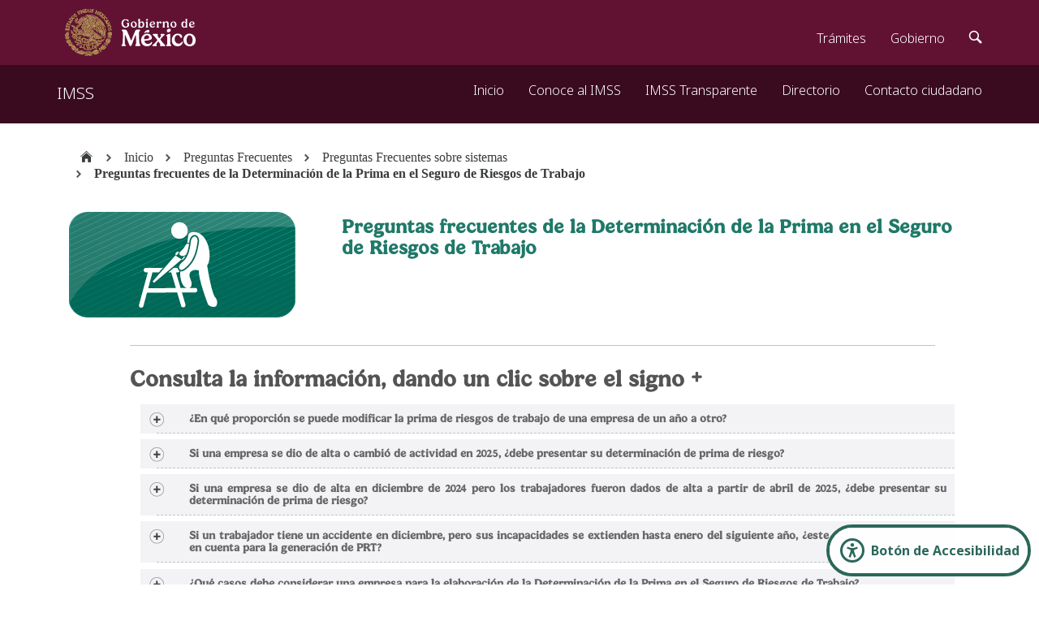

--- FILE ---
content_type: text/html; charset=utf-8
request_url: https://www.imss.gob.mx/preguntas-frecuentes/sistemas/determinacion-prima
body_size: 13306
content:
<!DOCTYPE html>
<html lang="es" dir="ltr"

  xmlns:content="http://purl.org/rss/1.0/modules/content/"
  xmlns:dc="http://purl.org/dc/terms/"
  xmlns:foaf="http://xmlns.com/foaf/0.1/"
  xmlns:og="http://ogp.me/ns#"
  xmlns:rdfs="http://www.w3.org/2000/01/rdf-schema#"
  xmlns:sioc="http://rdfs.org/sioc/ns#"
  xmlns:sioct="http://rdfs.org/sioc/types#"
  xmlns:skos="http://www.w3.org/2004/02/skos/core#"
  xmlns:xsd="http://www.w3.org/2001/XMLSchema#">

<head profile="http://www.w3.org/1999/xhtml/vocab">
  <meta http-equiv="Content-Type" content="text/html; charset=utf-8" />
<meta name="description" content="preguntas frecuentes de la Determinación de la Prima en el Seguro de Riesgos de Trabajo" /><meta name="keywords" content="Determinacion, PRIMA, prima de riesgos, riego de trabajo, IMSS, patrones, pagos" /><link rel="shortcut icon" href="https://www.imss.gob.mx/sites/all/statics/favicon.ico" type="image/vnd.microsoft.icon" />
<link rel="shortlink" href="/node/94848" />
<meta name="Generator" content="Drupal 7 (http://drupal.org)" />
<link rel="canonical" href="/preguntas-frecuentes/sistemas/determinacion-prima" />
    <meta name="google-site-verification" content="brVPI8wDmcNRLWQWUSXd_3qafz9h8-vANQeVH3P-Kw8" />
    <meta http-equiv="X-UA-Compatible" content="IE=edge,chrome=1">
    <meta name="MobileOptimized" content="width" />
    <meta name="HandheldFriendly" content="true" />
    <meta name="viewport" content="width=device-width, initial-scale=1.0" />
    <meta http-equiv="cleartype" content="on" />
    <meta name="google-site-verification" content="ycnNxAEkaJvDj3_M4pHxEqVW8MTe8EZsBk6OnRBP4dU" /> 
    <link rel="shortcut icon" href="/sites/all/statics/favicon.ico">
    <title>Preguntas frecuentes de la Determinación de la Prima en el Seguro de Riesgos de Trabajo</title>

    <!-- Google Tag Manager -->
    <script>(function(w,d,s,l,i){w[l]=w[l]||[];w[l].push({'gtm.start':
    new Date().getTime(),event:'gtm.js'});var f=d.getElementsByTagName(s)[0],
    j=d.createElement(s),dl=l!='dataLayer'?'&l='+l:'';j.async=true;j.src=
    'https://www.googletagmanager.com/gtm.js?id='+i+dl;f.parentNode.insertBefore(j,f);
    })(window,document,'script','dataLayer','GTM-PGQ8RDH');</script>
    <!-- End Google Tag Manager -->

    <!-- GTM INTERNOCANALES C-->
    <script>(function(w,d,s,l,i){w[l]=w[l]||[];w[l].push({'gtm.start':
    new Date().getTime(),event:'gtm.js'});var f=d.getElementsByTagName(s)[0],
    j=d.createElement(s),dl=l!='dataLayer'?'&l='+l:'';j.async=true;j.src=
    'https://www.googletagmanager.com/gtm.js?id='+i+dl;f.parentNode.insertBefore(j,f);
    })(window,document,'script','dataLayer','GTM-KD76P59');</script>
    <!-- Termina GTM INTERNOCANALES C-->
    <!--ga prueba mh-->
    <!-- Google tag (gtag.js) -->
		<script async src="https://www.googletagmanager.com/gtag/js?id=G-NELDSN7H3Q"></script>
		<script>
		  window.dataLayer = window.dataLayer || [];
		  function gtag(){dataLayer.push(arguments);}
		  gtag('js', new Date());

		  gtag('config', 'G-NELDSN7H3Q');
		</script>
    <!---termina ga prueba mh--->
  <link type="text/css" rel="stylesheet" href="https://www.imss.gob.mx/sites/all/statics/css/css_xE-rWrJf-fncB6ztZfd2huxqgxu4WO-qwma6Xer30m4.css" media="all" />
<link type="text/css" rel="stylesheet" href="https://www.imss.gob.mx/sites/all/statics/css/css_SQTJMKIip3Xa2On6LztwzgQUV8Xqv5eNwqHwel1J9DU.css" media="all" />
<link type="text/css" rel="stylesheet" href="https://www.imss.gob.mx/sites/all/statics/css/css_QJ69cX2HgH1rPeJ2meBW2CtRa8E4O-oCEwW_UQELO7I.css" media="all" />
<style type="text/css" media="all">
<!--/*--><![CDATA[/*><!--*/
.tb-megamenu.animate .mega > .mega-dropdown-menu,.tb-megamenu.animate.slide .mega > .mega-dropdown-menu > div{transition-delay:200ms;-webkit-transition-delay:200ms;-ms-transition-delay:200ms;-o-transition-delay:200ms;transition-duration:400ms;-webkit-transition-duration:400ms;-ms-transition-duration:400ms;-o-transition-duration:400ms;}

/*]]>*/-->
</style>
<link type="text/css" rel="stylesheet" href="https://www.imss.gob.mx/sites/all/statics/css/css_1GTACG3YR9njnM9zb6GwiEwTmBd_kiy6Hq3ZVAeLCmQ.css" media="all" />
<link type="text/css" rel="stylesheet" href="https://www.imss.gob.mx/sites/all/statics/css/css_2THG1eGiBIizsWFeexsNe1iDifJ00QRS9uSd03rY9co.css" media="print" />
  <script type="text/javascript" src="https://ajax.googleapis.com/ajax/libs/jquery/1.8.2/jquery.min.js"></script>
<script type="text/javascript">
<!--//--><![CDATA[//><!--
window.jQuery || document.write("<script src='/sites/all/modules/jquery_update/replace/jquery/1.8/jquery.min.js'>\x3C/script>")
//--><!]]>
</script>
<script type="text/javascript" src="https://www.imss.gob.mx/sites/all/statics/js/js_vSmhpx_T-AShyt_WMW5_TcwwxJP1imoVOa8jvwL_mxE.js"></script>
<script type="text/javascript" src="https://www.imss.gob.mx/sites/all/statics/js/js_kqNnDwc9jEwcumkCqdSKFY5rBOQH1lwDUX_cqR2MWGU.js"></script>
<script type="text/javascript" src="https://www.imss.gob.mx/sites/all/statics/js/js_yrBaF70tZJvBJw6eDQ_0sFRNZ0rJp3Zt895PqWMwqxg.js"></script>
<script type="text/javascript" src="https://www.imss.gob.mx/sites/all/statics/js/js_it-g4fa7jDzvN2a8I3MxWDMP8nae5SoTayS7c5t2jKI.js"></script>
<script type="text/javascript">
<!--//--><![CDATA[//><!--
jQuery.extend(Drupal.settings, {"basePath":"\/","pathPrefix":"","ajaxPageState":{"theme":"responsive_bartik_imss","theme_token":"px8bfHZTOWLkjVJFYjskEAe-BRDML_yB1h8Loe0u3zc","js":{"https:\/\/ajax.googleapis.com\/ajax\/libs\/jquery\/1.8.2\/jquery.min.js":1,"0":1,"misc\/jquery.once.js":1,"misc\/drupal.js":1,"sites\/all\/modules\/admin_menu\/admin_devel\/admin_devel.js":1,"sites\/all\/modules\/extlink\/extlink.js":1,"public:\/\/languages\/es_zWdi4uBG36A20wnA92M9W8SZ8srwy17qF4mgNW7wJss.js":1,"sites\/all\/libraries\/colorbox\/jquery.colorbox-min.js":1,"sites\/all\/modules\/colorbox\/js\/colorbox.js":1,"sites\/all\/modules\/colorbox\/js\/colorbox_inline.js":1,"sites\/all\/modules\/panels\/js\/panels.js":1,"sites\/all\/modules\/views_slideshow\/js\/views_slideshow.js":1,"sites\/all\/modules\/tb_megamenu\/js\/tb-megamenu-frontend.js":1,"sites\/all\/modules\/tb_megamenu\/js\/tb-megamenu-touch.js":1,"sites\/all\/themes\/responsive_bartik_imss\/js\/collapsible-menu.js":1,"sites\/all\/themes\/responsive_bartik_imss\/js\/ficha.js":1,"sites\/all\/themes\/responsive_bartik_imss\/js\/directorio.js":1,"sites\/all\/themes\/responsive_bartik_imss\/js\/tramites.js":1,"sites\/all\/themes\/responsive_bartik_imss\/js\/faqAcordeon.js":1,"sites\/all\/themes\/responsive_bartik_imss\/js\/array_indexOf.js":1,"sites\/all\/themes\/responsive_bartik_imss\/js\/cargarVista.js":1,"sites\/all\/themes\/responsive_bartik_imss\/js\/menuHome.js":1,"sites\/all\/themes\/responsive_bartik_imss\/js\/jquery-migrate-1.2.1.js":1,"sites\/all\/themes\/responsive_bartik_imss\/js\/jquery.tooltip.js":1,"sites\/all\/themes\/responsive_bartik_imss\/js\/wai-aria-improvements.js":1},"css":{"modules\/system\/system.base.css":1,"modules\/system\/system.menus.css":1,"modules\/system\/system.messages.css":1,"modules\/system\/system.theme.css":1,"sites\/all\/modules\/date\/date_api\/date.css":1,"sites\/all\/modules\/date\/date_popup\/themes\/datepicker.1.7.css":1,"modules\/field\/theme\/field.css":1,"modules\/node\/node.css":1,"modules\/search\/search.css":1,"modules\/user\/user.css":1,"sites\/all\/modules\/webform_pager\/css\/webform_pager.css":1,"sites\/all\/modules\/webform_pager\/css\/style-my-tooltips.css":1,"sites\/all\/modules\/workflow\/workflow_admin_ui\/workflow_admin_ui.css":1,"sites\/all\/modules\/extlink\/extlink.css":1,"sites\/all\/modules\/views\/css\/views.css":1,"sites\/all\/libraries\/colorbox\/example1\/colorbox.css":1,"sites\/all\/modules\/ctools\/css\/ctools.css":1,"sites\/all\/modules\/panels\/css\/panels.css":1,"sites\/all\/modules\/views_slideshow\/views_slideshow.css":1,"sites\/all\/modules\/panels\/plugins\/layouts\/flexible\/flexible.css":1,"public:\/\/ctools\/css\/8571273b4e24f454dbd856716cba2543.css":1,"sites\/all\/modules\/tb_megamenu\/fonts\/font-awesome\/css\/font-awesome.css":1,"sites\/all\/modules\/tb_megamenu\/css\/bootstrap.css":1,"sites\/all\/modules\/tb_megamenu\/css\/base.css":1,"sites\/all\/modules\/tb_megamenu\/css\/default.css":1,"sites\/all\/modules\/tb_megamenu\/css\/compatibility.css":1,"sites\/all\/modules\/tb_megamenu\/css\/styles\/imss.css":1,"0":1,"sites\/all\/themes\/responsive_bartik_imss\/css\/responsive.css":1,"sites\/all\/themes\/responsive_bartik_imss\/css\/layout.css":1,"sites\/all\/themes\/responsive_bartik_imss\/css\/style.css":1,"sites\/all\/themes\/responsive_bartik_imss\/css\/colors.css":1,"sites\/all\/themes\/responsive_bartik_imss\/css\/header.css":1,"sites\/all\/themes\/responsive_bartik_imss\/css\/footer.css":1,"sites\/all\/themes\/responsive_bartik_imss\/css\/news_slider.css":1,"sites\/all\/themes\/responsive_bartik_imss\/css\/imss.css":1,"sites\/all\/themes\/responsive_bartik_imss\/css\/tramites.css":1,"sites\/all\/themes\/responsive_bartik_imss\/css\/comunicados.css":1,"sites\/all\/themes\/responsive_bartik_imss\/css\/directorio.css":1,"sites\/all\/themes\/responsive_bartik_imss\/css\/faqSalud.css":1,"sites\/all\/themes\/responsive_bartik_imss\/css\/ficha.css":1,"sites\/all\/themes\/responsive_bartik_imss\/css\/nivel2.css":1,"sites\/all\/themes\/responsive_bartik_imss\/css\/contactos.css":1,"sites\/all\/themes\/responsive_bartik_imss\/css\/normas.css":1,"sites\/all\/themes\/responsive_bartik_imss\/css\/styleImssExterna.css":1,"sites\/all\/themes\/responsive_bartik_imss\/css\/encuestas.css":1,"sites\/all\/themes\/responsive_bartik_imss\/css\/print.css":1}},"colorbox":{"transition":"fade","speed":"350","opacity":"0.90","slideshow":false,"slideshowAuto":true,"slideshowSpeed":"2500","slideshowStart":"start slideshow","slideshowStop":"stop slideshow","current":"{current} of {total}","previous":"\u00ab Prev","next":"Next \u00bb","close":"Close","overlayClose":true,"maxWidth":"98%","maxHeight":"98%","initialWidth":"","initialHeight":"","fixed":true,"scrolling":true,"mobiledetect":true,"mobiledevicewidth":"480px"},"jcarousel":{"ajaxPath":"\/jcarousel\/ajax\/views"},"extlink":{"extTarget":"_blank","extClass":0,"extSubdomains":1,"extExclude":"","extInclude":"","extCssExclude":".no_external","extCssExplicit":"","extAlert":0,"extAlertText":"This link will take you to an external web site.","mailtoClass":"mailto"}});
//--><!]]>
</script>
  <!--[if (gte IE 6)&(lte IE 8)]>
    <script src="/sites/all/themes/responsive_bartik_imss/js/selectivizr-min.js"></script>
  <![endif]-->
  <!--[if lt IE 9]>
    <script src="/sites/all/themes/responsive_bartik_imss/js/html5-respond.js"></script>
  <![endif]-->
  <link rel="stylesheet" href="https://cdnjs.cloudflare.com/ajax/libs/font-awesome/4.7.0/css/font-awesome.min.css">
  <link href="https://framework-gb.cdn.gob.mx/assets/styles/main.css" rel="stylesheet">
  <link href="/sites/all/themes/responsive_bartik_imss/js/accesibilidad/readabler/css/readabler.css" rel="stylesheet">


</head>
<body class="html not-front not-logged-in no-sidebars page-node page-node- page-node-94848 node-type-nt-ficha" >


      <!-- Google Tag Manager (noscript) -->
      <noscript><iframe src="https://www.googletagmanager.com/ns.html?id=GTM-PGQ8RDH"
      height="0" width="0" style="display:none;visibility:hidden"></iframe></noscript>
      <!-- End Google Tag Manager (noscript) -->
      <!-- GTM(noscript)  INTERNOCANALES C-->
      <noscript><iframe src="https://www.googletagmanager.com/ns.html?id=GTM-KD76P59"
      height="0" width="0" style="display:none;visibility:hidden"></iframe></noscript>
      <!-- End GTM (noscript)  INTERNOCANALES C-->

  <!--<div id="skip-link">
    <a href="#main-content" class="element-invisible element-focusable"></a>
  </div>-->
    
  <div class="region region-topheader">
    <div id="block-block-19" class="block block-block">

    <h2>no banner</h2>
  
  <div class="content">
    <br>  </div>
</div>
  </div>
<main class="page"><div id="page" class="container">


  <header id="header" role="heading" class="without-secondary-menu"><div class="section clearfix">
        
    
    
          <div id="name-and-slogan" class="element-invisible">

                             <!-- <h1 id="site-name">-->
              <a href="/" title="Inicio" rel="home"><span>Sitio Web "Acercando el IMSS al Ciudadano"</span></a>
            </h1>
                  
        
      </div> <!-- /#name-and-slogan -->
    
      <div class="region region-header">
    <div id="block-tb-megamenu-main-menu" class="block block-tb-megamenu">

    
  <div class="content">
    <style>
.navbar-brand>img {
    display: inline;
}
</style>

<nav class="navbar navbar-inverse sub-navbar navbar-fixed-top">
  <div class="container">
    <div class="navbar-header">
      <button type="button" class="navbar-toggle collapsed" data-toggle="collapse" data-target="#subenlaces">
        <span class="sr-only">Interruptor de Navegación</span>
        <span class="icon-bar"></span>
        <span class="icon-bar"></span>
        <span class="icon-bar"></span>
      </button>
      <a class="navbar-brand" href="/">IMSS <!--<img src="/sites/all/statics/assets/recurso2.png">--></a>
    </div>
    <div class="collapse navbar-collapse" id="subenlaces">
     <ul class="nav navbar-nav navbar-right">
  <li>
  <a href="/" >
        
    Inicio          </a>
  </li>

<li>
  <a href="/conoce-al-imss" >
        
    Conoce al IMSS          </a>
  </li>

<li>
  <a href="/transparencia" >
        
    IMSS Transparente          </a>
  
              <ul class="dropdown-menu" role="menu">
  <li>
  <a href="/transparencia" >
        
    Transparencia          </a>
  </li>

<li>
  <a href="/transparencia/datos-personales" >
        
    Protección de Datos Personales          </a>
  </li>

<li>
  <a href="/guiando-tu-denuncia" >
        
    Guiando tu denuncia          </a>
  </li>
</ul>
</li>

<li>
  <a href="/directorio" >
        
    Directorio          </a>
  
              <ul class="dropdown-menu" role="menu">
  <li>
  <a href="/directorio" >
        
    Directorio de instalaciones          </a>
  </li>

<li>
  <a href="https://consultapublicamx.inai.org.mx/vut-web/?idSujetoObigadoParametro=180&idEntidadParametro=33&idSectorParametro=21" >
        
    Directorio de funcionarios          </a>
  </li>
</ul>
</li>

<li>
  <a href="/contacto" >
        
    Contacto ciudadano          </a>
  </li>
</ul>
    </div>
  </div>
</nav>


<!--<div class="warning-nav">
        <p>Este contenido será modificado temporalmente en atención a las disposiciones legales y normativas en materia electoral, con motivo del inicio de periodo de campaña</p>
     </div>-->
  </div>
</div>
  </div>

      </div></header> <!-- /.section, /#header -->

  
  
  <div id="main-wrapper" class="clearfix"><div id="main"  class="clearfix">

        <div id="breadcrumb">  <div class="region region-breadcrumb">
    <div id="block-easy-breadcrumb-easy-breadcrumb" class="block block-easy-breadcrumb">

    
  <div class="content">
    <ol class="breadcrumb"><li><a href="/"><span class="icon icon-home"></span><span class="sr-only"></span></a></li><li></li> <li><a href="/" class="easy-breadcrumb_segment easy-breadcrumb_segment-front">Inicio</a> <li> <li><a href="/preguntas-frecuentes" class="easy-breadcrumb_segment easy-breadcrumb_segment-1">Preguntas Frecuentes</a> <li> <li><a href="/preguntas-frecuentes/sistemas" class="easy-breadcrumb_segment easy-breadcrumb_segment-2">Preguntas Frecuentes sobre sistemas</a> <li> <li><a href="/preguntas-frecuentes/sistemas/determinacion-prima" class="easy-breadcrumb_segment easy-breadcrumb_segment-title">Preguntas frecuentes de la Determinación de la Prima en el Seguro de Riesgos de Trabajo</a> <li></ol>  </div>
</div>
<div id="block-block-10" class="block block-block">

    
  <div class="content">
    <!-- AddThis Smart Layers BEGIN -->
<!-- Go to http://www.addthis.com/get/smart-layers to customize -->
<!--<script type="text/javascript" src="//s7.addthis.com/js/300/addthis_widget.js#pubid=imss"></script>
<script type="text/javascript">
  addthis.layers({
    'theme' : 'transparent',
    'share' : {
      'position' : 'left',
      'numPreferredServices' : 5
    }   
  });
</script>-->
<!-- AddThis Smart Layers END -->  </div>
</div>
  </div>
</div>    
    <div id="content" class="column" role="main"><div class="section">
            <a id="main-content"></a>
                                <div class="tabs">
                  </div>
                          <div class="region region-content">
    <div id="block-system-main" class="block block-system">

    
  <div class="content">
    <div class="panel-flexible panels-flexible-44 clearfix" >
<div class="panel-flexible-inside panels-flexible-44-inside">
<div class="panels-flexible-row panels-flexible-row-44-17 panels-flexible-row-first clearfix ">
  <div class="inside panels-flexible-row-inside panels-flexible-row-44-17-inside panels-flexible-row-inside-first clearfix">
<div class="panels-flexible-region panels-flexible-region-44-imagen_ panels-flexible-region-first ">
  <div class="inside panels-flexible-region-inside panels-flexible-region-44-imagen_-inside panels-flexible-region-inside-first">
<div class="panel-pane pane-entity-field pane-node-field-ficha-imagen imagenTramites" >
  
      
  
  <div class="pane-content">
    <div class="field field-name-field-ficha-imagen field-type-image field-label-hidden"><div class="field-items"><div class="field-item even"><img typeof="foaf:Image" src="https://www.imss.gob.mx/sites/all/statics/faq-dprt.png" width="280" height="130" alt="" /></div></div></div>  </div>

  
  </div>
  </div>
</div>
<div class="panels-flexible-region panels-flexible-region-44-digitalizado panels-flexible-region-last ">
  <div class="inside panels-flexible-region-inside panels-flexible-region-44-digitalizado-inside panels-flexible-region-inside-last">
<div class="panel-pane pane-node-title tituloTramites" >
  
      
  
  <div class="pane-content">
    <h2>Preguntas frecuentes de la Determinación de la Prima en el Seguro de Riesgos de Trabajo</h2>
  </div>

  
  </div>
  </div>
</div>
  </div>
</div>
<div class="panels-flexible-row panels-flexible-row-44-9 clearfix ">
  <div class="inside panels-flexible-row-inside panels-flexible-row-44-9-inside clearfix">
<div class="panels-flexible-region panels-flexible-region-44-imagen panels-flexible-region-first panels-flexible-region-last ">
  <div class="inside panels-flexible-region-inside panels-flexible-region-44-imagen-inside panels-flexible-region-inside-first panels-flexible-region-inside-last">
  </div>
</div>
  </div>
</div>
<div class="panels-flexible-row panels-flexible-row-44-3 clearfix ">
  <div class="inside panels-flexible-row-inside panels-flexible-row-44-3-inside clearfix">
<div class="panels-flexible-row panels-flexible-row-44-15 panels-flexible-row-first clearfix ">
  <div class="inside panels-flexible-row-inside panels-flexible-row-44-15-inside panels-flexible-row-inside-first clearfix">
<div class="panels-flexible-region panels-flexible-region-44-informacion panels-flexible-region-first panels-flexible-region-last ">
  <div class="inside panels-flexible-region-inside panels-flexible-region-44-informacion-inside panels-flexible-region-inside-first panels-flexible-region-inside-last">
<div class="panel-pane pane-custom pane-2" >
  
      
  
  <div class="pane-content">
    <div class="InfoListaTramites"><h3>Consulta la información, dando un clic sobre el signo +</h3></div>  </div>

  
  </div>
  </div>
</div>
  </div>
</div>
<div class="panels-flexible-row panels-flexible-row-44-6 clearfix ">
  <div class="inside panels-flexible-row-inside panels-flexible-row-44-6-inside clearfix">
<div class="panels-flexible-region panels-flexible-region-44-faq panels-flexible-region-first panels-flexible-region-last ">
  <div class="inside panels-flexible-region-inside panels-flexible-region-44-faq-inside panels-flexible-region-inside-first panels-flexible-region-inside-last">
<div class="panel-pane pane-views pane-v-ficha-faq" >
  
      
  
  <div class="pane-content">
    <div class="view view-v-ficha-faq view-id-v_ficha_faq view-display-id-block listaTramites view-dom-id-9844fa8c76476f80b0e80331d305a379">
        
  
  
      <div class="view-content">
      <div class="item-list">    <ul>          <li class="views-row views-row-1 views-row-odd views-row-first cabeceraLista">  
  <div>        <span><div class="acordeonFaq">
    <div class="acordeonTitle collapsed"><h3>¿En qué proporción se puede modificar la prima de riesgos de trabajo de una empresa de un año a otro?</h3></div>
    <div class="acordeonCont">
              <div><p>Hasta en un punto porcentual, con respecto a la prima con la que cotizo en el periodo de revisión.</p>
</div>
              <div></div>
     </div>
</div></span>  </div></li>
          <li class="views-row views-row-2 views-row-even cabeceraLista">  
  <div>        <span><div class="acordeonFaq">
    <div class="acordeonTitle collapsed"><h3>Si una empresa se dio de alta o cambió de actividad en 2025, ¿debe presentar su determinación de prima de riesgo?</h3></div>
    <div class="acordeonCont">
              <div><p>No, debido a que es necesario se cumpla un periodo de revisión completo del 1° de enero al 31 de diciembre del año de siniestralidad que se reporta, por lo que deberá continuar cotizando en la prima media de su clase o de su nueva actividad.</p><p><em>Nota: Si tu alta o cambio de actividad fue el 01 de enero del 2025 y se cumple con el periodo de revisión completo del 1° de enero al 31 de diciembre del año de siniestralidad que se reporta, sí se deberá presentar la determinación de prima de riesgo.</em></p></div>
              <div></div>
     </div>
</div></span>  </div></li>
          <li class="views-row views-row-3 views-row-odd cabeceraLista">  
  <div>        <span><div class="acordeonFaq">
    <div class="acordeonTitle collapsed"><h3>Si una empresa se dio de alta en diciembre de 2024 pero los trabajadores fueron dados de alta a partir de abril de 2025, ¿debe presentar su determinación de prima de riesgo?</h3></div>
    <div class="acordeonCont">
              <div><p>Si, debido a que el artículo 32, fracción IV del RACERF menciona que las empresas que sean de registro nuevo o que hayan cambiado de actividad, deberán de cotizar durante un año calendario en la prima media de su clase correspondiente, de conformidad con el artículo 73 de la Ley del Seguro Social; por lo que el registro patronal se dio de alta posterior al 1° de enero del año 2024, por lo tanto el año calendario consistiría del 1° de enero al 31 de diciembre de 2025, por lo que si deberá presentar la determinación patronal durante el mes de febrero de 2026, de conformidad con el artículo 32, fracción V del Reglamento antes citado.</p>
</div>
              <div></div>
     </div>
</div></span>  </div></li>
          <li class="views-row views-row-4 views-row-even cabeceraLista">  
  <div>        <span><div class="acordeonFaq">
    <div class="acordeonTitle collapsed"><h3>Si un trabajador tiene un accidente en diciembre, pero sus incapacidades se extienden hasta enero del siguiente año, ¿este caso también se toma en cuenta para la generación de PRT?</h3></div>
    <div class="acordeonCont">
              <div><p>No. Solo deben considerarse los riesgos de trabajo terminados (alta médica, el inicio de una incapacidad permanente parcial o total o la muerte del trabajador siniestrado) durante el período de cómputo, en este caso 2025.</p><p> </p></div>
              <div></div>
     </div>
</div></span>  </div></li>
          <li class="views-row views-row-5 views-row-odd cabeceraLista">  
  <div>        <span><div class="acordeonFaq">
    <div class="acordeonTitle collapsed"><h3>¿Qué casos debe considerar una empresa para la elaboración de la Determinación de la Prima en el Seguro de Riesgos de Trabajo?</h3></div>
    <div class="acordeonCont">
              <div><p>Los riesgos de trabajo terminados durante el período de revisión (2025) independientemente de cuando hayan iniciado.</p><p>No entran accidentes en trayecto.</p><p> </p></div>
              <div></div>
     </div>
</div></span>  </div></li>
          <li class="views-row views-row-6 views-row-even cabeceraLista">  
  <div>        <span><div class="acordeonFaq">
    <div class="acordeonTitle collapsed"><h3>¿Cuándo se considera como riesgo de trabajo terminado?</h3></div>
    <div class="acordeonCont">
              <div><p>De conformidad con el artículo 2, fracción VII del Reglamento de la Ley del Seguro Social en materia de Afiliación, Clasificación de Empresas, Recaudación y Fiscalización son los siniestros concluidos por una <strong>alta médica</strong> de un trabajador que ha sido declarado apto para continuar sus labores; por el <strong>inicio de una incapacidad permanente parcial o total o por la muerte</strong> del trabajador siniestrado.</p><p> </p></div>
              <div></div>
     </div>
</div></span>  </div></li>
          <li class="views-row views-row-7 views-row-odd cabeceraLista">  
  <div>        <span><div class="acordeonFaq">
    <div class="acordeonTitle collapsed"><h3>¿Se deben considerar las revaluaciones para la elaboración de la Determinación de la Prima en el Seguro de Riesgos de Trabajo? </h3></div>
    <div class="acordeonCont">
              <div><p>Sí, toda vez que el artículo 37 del Reglamento de la Ley del Seguro Social en materia de Afiliación, Clasificación de Empresas, Recaudación y Fiscalización menciona que los días subsidiados por incapacidad temporal motivados por una recaída y los porcentajes derivados de las revisiones de incapacidades permanentes parciales, deberán ser considerados para efectos de la siniestralidad por la empresa en donde se originó el riesgo de trabajo, cualquiera que sea el lugar y el tiempo en que se dé.</p><p> </p></div>
              <div></div>
     </div>
</div></span>  </div></li>
          <li class="views-row views-row-8 views-row-even cabeceraLista">  
  <div>        <span><div class="acordeonFaq">
    <div class="acordeonTitle collapsed"><h3>Durante el año 2025, di de baja y alta mi registro patronal, ¿en estos casos se presenta prima?</h3></div>
    <div class="acordeonCont">
              <div><p>NO, si el patrón estuvo más de 6 meses dado de baja y sin trabajadores, ya que conforme al artículo 32, fracción VII del Reglamento de la Ley del Seguro Social en Materia de Afiliación, Clasificación de Empresas, Recaudación y Fiscalización, al reanudar actividades queda ubicado en la prima media de su clase; por lo que debe cotizar el resto del año en que reanude y nuevamente, un periodo completo del 01 de enero al 31 de diciembre, en dicha prima.</p><p>SI, en caso de que reanude antes de 6 meses y el número de trabajadores promedio expuestos al riesgo sea igual o mayor a 10; en el entendido que, si reanuda antes de 6 meses, continúa cubriendo sus cuotas con la prima que tenía al momento de darse de baja.</p><p>No omitiendo señalar que si tiene menos de 10 trabajadores puede optar por presentar su determinación o no hacerlo para cubrir la prima media de su clase correspondiente, de conformidad con el artículo 72 de la Ley del Seguro Social.</p><p> </p><p> </p></div>
              <div></div>
     </div>
</div></span>  </div></li>
          <li class="views-row views-row-9 views-row-odd cabeceraLista">  
  <div>        <span><div class="acordeonFaq">
    <div class="acordeonTitle collapsed"><h3>¿Qué documentación se debe presentar si se realiza el trámite en la Subdelegación?</h3></div>
    <div class="acordeonCont">
              <div><ul style="list-style-type:circle;"><li>Tarjeta de identificación patronal.</li><li>Formatos CLEM 22, determinación de la prima en el Seguro de Riesgos de Trabajo derivada de le revisión anual de la siniestralidad.</li><li>CLEM 22 A, relación de casos de riesgo de trabajo terminados.</li><li>Archivo con extensión .SRT generado por el Programa para elaborar la Determinación en memoria USB.</li><li>Acreditación ante la STPS, en caso de contar con ella.</li><li>Los formatos debidamente firmados por el patrón, representante legal o sujeto obligado.</li></ul><p> </p><p> </p></div>
              <div></div>
     </div>
</div></span>  </div></li>
          <li class="views-row views-row-10 views-row-even cabeceraLista">  
  <div>        <span><div class="acordeonFaq">
    <div class="acordeonTitle collapsed"><h3>Si la Secretaría del Trabajo y Prevención Social (STPS) o el Instituto Mexicano del Seguro Social otorgan un certificado/reconocimiento por la seguridad en el trabajo, ¿se podrán considerar como la acreditación de la STPS para considerar un factor de pr</h3></div>
    <div class="acordeonCont">
              <div><p>La acreditación es un oficio que emite la STPS, que en su interior se fundamenta en el artículo 72 de la Ley del Seguro Social y el Acuerdo emitido en el Diario Oficial de la Federación en marzo 19 de 2002, así como en el artículo 39 del Reglamento de la Ley del Seguro Social en materia de Afiliación, Clasificación de Empresas, Recaudación y Fiscalización. Únicamente con ese documento se podrá considerar un factor de prima de 2.2, si no se cuenta con él, deberán considerar 2.3.</p><p>Se deberá recordar que se tendrá que validar anualmente, con la presentación por parte del patrón de un aviso en el que se acompañen los documentos referidos en el Acuerdo, debidamente actualizados. Si el patrón no presenta la información actualizada, se cancelará la acreditación.</p><p> </p></div>
              <div></div>
     </div>
</div></span>  </div></li>
          <li class="views-row views-row-11 views-row-odd cabeceraLista">  
  <div>        <span><div class="acordeonFaq">
    <div class="acordeonTitle collapsed"><h3>Si una empresa cambió de domicilio, ¿debe presentar su determinación de prima de riesgo?</h3></div>
    <div class="acordeonCont">
              <div><p>Sí, siempre y cuando el cambio de domicilio no haya implicado un cambio de clase, ya que, de ser así, deberá esperar a cumplir un periodo completo comprendido del 1° de enero al 31 de diciembre del año que se reporta, en la prima media de su nueva clase.<br />
Este criterio aplica incluso si el cambio de domicilio se realizó en el mismo municipio.</p>
</div>
              <div></div>
     </div>
</div></span>  </div></li>
          <li class="views-row views-row-12 views-row-even cabeceraLista">  
  <div>        <span><div class="acordeonFaq">
    <div class="acordeonTitle collapsed"><h3>Si una empresa cambió de domicilio y de municipio durante el periodo de cómputo, ¿debe presentar su determinación de prima de riesgo?</h3></div>
    <div class="acordeonCont">
              <div><p>Sí. Siempre y cuando no modifique la clase en la que se encuentre ubicada.</p>
</div>
              <div></div>
     </div>
</div></span>  </div></li>
          <li class="views-row views-row-13 views-row-odd cabeceraLista">  
  <div>        <span><div class="acordeonFaq">
    <div class="acordeonTitle collapsed"><h3>Si una empresa cambió de domicilio, pero no de municipio dentro del periodo de cómputo, ¿debe presentar su determinación de prima de riesgo?                                                    </h3></div>
    <div class="acordeonCont">
              <div><p>Sí, en virtud de que un cambio de domicilio dentro del mismo municipio no implica cambio de clase y fracción de actividad.</p>
</div>
              <div></div>
     </div>
</div></span>  </div></li>
          <li class="views-row views-row-14 views-row-even cabeceraLista">  
  <div>        <span><div class="acordeonFaq">
    <div class="acordeonTitle collapsed"><h3>¿Cuáles son los casos (incapacidades) que se tomarán en cuenta para el cálculo de la Prima de Riesgo de Trabajo?</h3></div>
    <div class="acordeonCont">
              <div><p>Días de incapacidad temporal, porcentajes de valuación de incapacidades permanentes parciales o totales y defunciones derivadas de accidentes y enfermedades de trabajo. No entran accidentes en trayecto.</p><p> </p></div>
              <div></div>
     </div>
</div></span>  </div></li>
          <li class="views-row views-row-15 views-row-odd cabeceraLista">  
  <div>        <span><div class="acordeonFaq">
    <div class="acordeonTitle collapsed"><h3>¿Cuáles son las herramientas que el IMSS proporciona a los patrones para la elaboración de la determinación de la prima?</h3></div>
    <div class="acordeonCont">
              <div><ul style="list-style-type:circle;"><li>Sistema Único de Autodeterminación (SUA), y</li><li>Programa para la generación de la determinación de la prima en el Seguro de Riesgos de Trabajo el cual se encuentra disponible en el portal del IMSS.</li></ul><p> </p></div>
              <div></div>
     </div>
</div></span>  </div></li>
          <li class="views-row views-row-16 views-row-even cabeceraLista">  
  <div>        <span><div class="acordeonFaq">
    <div class="acordeonTitle collapsed"><h3>¿Cuál es el periodo de presentación de la determinación de la prima en el Seguro de Riesgos de Trabajo?</h3></div>
    <div class="acordeonCont">
              <div><p>En el mes de febrero, de conformidad con el artículo 32, fracción V del Reglamento de la Ley del Seguro Social en materia de Afiliación, Clasificación de Empresas, Recaudación y Fiscalización.</p>
</div>
              <div></div>
     </div>
</div></span>  </div></li>
          <li class="views-row views-row-17 views-row-odd cabeceraLista">  
  <div>        <span><div class="acordeonFaq">
    <div class="acordeonTitle collapsed"><h3>¿Qué fechas comprende el periodo de revisión para efectos de la determinación de la prima en el Seguro de Riesgos de Trabajo?</h3></div>
    <div class="acordeonCont">
              <div><p>Del 1 de enero al 31 de diciembre del año inmediato anterior a la presentación de la determinación anual de la prima del Seguro de Riesgos de Trabajo.</p>
</div>
              <div></div>
     </div>
</div></span>  </div></li>
          <li class="views-row views-row-18 views-row-even cabeceraLista">  
  <div>        <span><div class="acordeonFaq">
    <div class="acordeonTitle collapsed"><h3>¿Quién puede realizar el trámite de presentación de la determinación de la prima en el Seguro de Riesgos de Trabajo?</h3></div>
    <div class="acordeonCont">
              <div><p>El patrón sujeto obligado, representante legal o personal autorizado.</p>
</div>
              <div></div>
     </div>
</div></span>  </div></li>
          <li class="views-row views-row-19 views-row-odd cabeceraLista">  
  <div>        <span><div class="acordeonFaq">
    <div class="acordeonTitle collapsed"><h3>¿Qué tipo de accidentes no deben tomarse en cuenta para el cálculo de la prima en el Seguro de Riesgos de Trabajo?</h3></div>
    <div class="acordeonCont">
              <div><p>Los accidentes que ocurran a los trabajadores al trasladarse de su domicilio al centro de labores, o viceversa (accidentes de trabajo en trayecto).</p>
</div>
              <div></div>
     </div>
</div></span>  </div></li>
          <li class="views-row views-row-20 views-row-even cabeceraLista">  
  <div>        <span><div class="acordeonFaq">
    <div class="acordeonTitle collapsed"><h3>¿En qué supuesto puede un patrón optar por no presentar su determinación de la prima en el Seguro de Riesgos de Trabajo?</h3></div>
    <div class="acordeonCont">
              <div><p>Cuando el promedio de trabajadores durante el periodo de revisión sea menor a 10, en cuyo caso, podrá optar entre presentar su determinación o no presentarla para cotizar en la prima media de la clase que le corresponda, de conformidad con el último párrafo del artículo 72 de la Ley del Seguro Social.</p>
</div>
              <div></div>
     </div>
</div></span>  </div></li>
          <li class="views-row views-row-21 views-row-odd cabeceraLista">  
  <div>        <span><div class="acordeonFaq">
    <div class="acordeonTitle collapsed"><h3>¿Cuál es la fórmula para obtener el número de trabajadores expuestos al riesgo durante el periodo de cómputo?</h3></div>
    <div class="acordeonCont">
              <div><p>Se obtiene sumando los días cotizados de todos los trabajadores de la empresa, durante el período de cómputo, y dividiendo el resultado entre 365. (Art. 36 RACERF).</p>
</div>
              <div></div>
     </div>
</div></span>  </div></li>
          <li class="views-row views-row-22 views-row-even cabeceraLista">  
  <div>        <span><div class="acordeonFaq">
    <div class="acordeonTitle collapsed"><h3>¿En qué casos no se encuentran obligados los patrones para presentar la determinación de la prima?</h3></div>
    <div class="acordeonCont">
              <div><p>Cuando al determinar su prima ésta resulta igual a la del ejercicio anterior, es decir, en caso de que el patrón se encuentre en la prima mínima de 0.50000% y sus trabajadores no sufrieran riesgos de trabajo, o bien si los tuvieron y en el cálculo se mantenga la prima máxima de 15.00000%.</p><p> </p><p> </p></div>
              <div></div>
     </div>
</div></span>  </div></li>
          <li class="views-row views-row-23 views-row-odd cabeceraLista">  
  <div>        <span><div class="acordeonFaq">
    <div class="acordeonTitle collapsed"><h3>¿Cuáles son las modalidades para la presentación de la determinación de la prima en el Seguro de Riesgos de Trabajo?</h3></div>
    <div class="acordeonCont">
              <div><ul style="list-style-type:circle;"><li><strong>A través de Internet</strong><br />En el portal del IMSS “Desde Su Empresa” (IDSE)</li><li><strong>De manera presencial</strong><br />En la ventanilla de la Subdelegación que le corresponde al patrón.</li></ul><p> </p></div>
              <div></div>
     </div>
</div></span>  </div></li>
          <li class="views-row views-row-24 views-row-even cabeceraLista">  
  <div>        <span><div class="acordeonFaq">
    <div class="acordeonTitle collapsed"><h3>Si se impugna un periodo anterior y aún no se ha resuelto el escrito de desacuerdo o el medio de defensa, ¿qué prima se debe considerar para el nuevo cálculo?</h3></div>
    <div class="acordeonCont">
              <div><p>De conformidad con el artículo 43 del Reglamento de la Ley del Seguro Social en materia de Afiliación, Clasificación de Empresas, Recaudación y Fiscalización, el patrón deberá continuar cubriendo las cuotas correspondientes, con base en la clasificación y prima que haya determinado, en tanto se resuelve el escrito patronal de desacuerdo o, en su caso, el medio de defensa interpuesto; por lo que deberá considerar su prima determinada para el nuevo cálculo.</p><p> </p></div>
              <div></div>
     </div>
</div></span>  </div></li>
          <li class="views-row views-row-25 views-row-odd cabeceraLista">  
  <div>        <span><div class="acordeonFaq">
    <div class="acordeonTitle collapsed"><h3>Si el trabajador no ha entregado al patrón o representante de la empresa las documentales que sustentan que el siniestro ocurrido fue calificado como riesgo de trabajo, ¿cómo puede el patrón obtener dichas documentales? </h3></div>
    <div class="acordeonCont">
              <div><p>A través de un escrito dirigido al Director de la Unidad de Medicina Familiar en la que se encuentre adscrito el trabajador debiendo identificar el nombre del trabajador, número de seguridad social y fecha del accidente o enfermedad de trabajo, a fin de que le sea proporcionada la documentación correspondiente.</p><p><em>Nota: Si bien es cierto el IMSS cuenta con la herramienta de consulta de riesgos de trabajo terminados, vista en </em><a href="http://www.imss.gob.mx/patrones/rtt"><em>http://www.imss.gob.mx/patrones/rtt</em></a><em>, esta es únicamente de carácter orientativo e informativo y no debe considerarse como un acto de autoridad del Instituto Mexicano del Seguro Social, ya que no prejuzga sobre el correcto cumplimiento de las obligaciones en materia de seguridad social a su cargo.</em></p><p> </p></div>
              <div></div>
     </div>
</div></span>  </div></li>
          <li class="views-row views-row-26 views-row-even cabeceraLista">  
  <div>        <span><div class="acordeonFaq">
    <div class="acordeonTitle collapsed"><h3>¿Cómo se puede comprobar la Integridad y Autoría de las Resoluciones de Determinación y Rectificación de la Prima en el Seguro de Riesgos de Trabajo emitidas y notificadas por el Instituto Mexicano del Seguro Social y que fueron firmadas con la e.firma </h3></div>
    <div class="acordeonCont">
              <div><p>Escaneando el código QR contenido dentro de la resolución o accediendo a la página principal del IMSS (<a href="http://www.imss.gob.mx/">http://www.imss.gob.mx/</a>), siguiendo los siguientes pasos:</p><ol><li>Ingresar a Buzón IMSS.</li><li>Seleccionar Verificación de Documentos.</li><li>Seleccionar la opción que dice “Ingresa a Verificación de Documentos”.</li><li>Seleccionar “Acto Administrativo”.</li><li>Colocar el folio digital que corresponde a los últimos 12 caracteres del “Folio de la firma digital”.</li><li>Ingresar los caracteres que se visualicen en la imagen (CAPTCHA).</li></ol><p> </p></div>
              <div></div>
     </div>
</div></span>  </div></li>
          <li class="views-row views-row-27 views-row-odd cabeceraLista">  
  <div>        <span><div class="acordeonFaq">
    <div class="acordeonTitle collapsed"><h3>¿Cuáles son los medios por los cuáles se pueden consultar los riesgos de trabajo terminados?</h3></div>
    <div class="acordeonCont">
              <div><ol><li>IDSE en el módulo de "Consulta RTT"</li><li>Escritorio Virtual.</li><li>A través los Servicios de Salud en el Trabajo para realizar aclaraciones.</li></ol><p> </p></div>
              <div></div>
     </div>
</div></span>  </div></li>
          <li class="views-row views-row-28 views-row-even cabeceraLista">  
  <div>        <span><div class="acordeonFaq">
    <div class="acordeonTitle collapsed"><h3>¿Al escanear el código QR de una resolución emitida por el Instituto generara la validez del documento?</h3></div>
    <div class="acordeonCont">
              <div><p>Al escanear el código QR, enviará a la página de “Validación de integridad y autoría de documentos firmados electrónicamente y los notificados por Buzón IMSS”, debiendo ser la misma resolución y de conformidad con el Numeral 2.9.3 de la Miscelánea Fiscal 2025.</p>
</div>
              <div></div>
     </div>
</div></span>  </div></li>
          <li class="views-row views-row-29 views-row-odd cabeceraLista">  
  <div>        <span><div class="acordeonFaq">
    <div class="acordeonTitle collapsed"><h3>Si el contribuyente no cumple con su obligación de habilitar el Buzón electrónico, ¿se le emitirá alguna sanción?</h3></div>
    <div class="acordeonCont">
              <div><p>Hasta el momento (febrero de 2025) no se contempla sanción alguna, sin embargo, el “Anexo Único de los Lineamientos de carácter general para la operación del Buzón IMSS”; la única regla respecto a los patrones, es que hay un plazo máximo de 180 días naturales a partir de la entrada en vigor de los presentes Lineamientos para habilitar su BUZÓN IMSS. Siendo este al día 1 de febrero de 2025. Y de no cumplir, se le realizará la notificación posteriores por estrados de conformidad con lo dispuesto por los artículos 286 M cuarto párrafo LSS; el artículo 134, fracción III, y 139 del CFF (Estrados).</p><p>Nota: En la página de imss.gob.mx se encuentra a disposición.- Patrones o Empresas / Notificaciones por estrados / Nombre del Sujeto a Notificar / Autoridad que notifica / Documento a notificar/ fecha de publicación/ Archivos.</p><p>Artículo 286 M, cuarto párrafo LSS; 134, fracción III y 139 CFF.</p><p> </p></div>
              <div></div>
     </div>
</div></span>  </div></li>
          <li class="views-row views-row-30 views-row-even cabeceraLista">  
  <div>        <span><div class="acordeonFaq">
    <div class="acordeonTitle collapsed"><h3>¿Existe algún tipo de condonación a las multas o una disminución del pago?</h3></div>
    <div class="acordeonCont">
              <div><p style="margin-left:14.2pt;">No hay condonación pero sí, se contempla disminución en materia de Prima en el Seguro de Riesgos de Trabajo, sólo se tiene contemplado el descuento del 20% del monto de la multa (monto mínimo de 20 UMA), si se liquida dentro del plazo de quince días hábiles siguientes a la notificación de la misma, de conformidad con lo establecido en el artículo 189 primero y segundo párrafos, del RACERF.</p><p style="margin-left:14.2pt;">Artículo 189 RACERF</p><p> </p></div>
              <div></div>
     </div>
</div></span>  </div></li>
          <li class="views-row views-row-31 views-row-odd cabeceraLista">  
  <div>        <span><div class="acordeonFaq">
    <div class="acordeonTitle collapsed"><h3>La consulta de los riesgos de trabajo terminados se realiza ante el portal IDSE o también se puede realizar presencialmente en la Subdelegación.</h3></div>
    <div class="acordeonCont">
              <div><p>Si, se puede realizar por internet o de manera presencial en la Subdelegación.</p>
</div>
              <div></div>
     </div>
</div></span>  </div></li>
          <li class="views-row views-row-32 views-row-even cabeceraLista">  
  <div>        <span><div class="acordeonFaq">
    <div class="acordeonTitle collapsed"><h3> Si aperturo mi registro patronal el 1 de enero de 2025, pero comienzo a tener trabajadores hasta el 2 de enero del 2025, ¿tengo que presentar determinación de la prima en el SRT?</h3></div>
    <div class="acordeonCont">
              <div><p style="margin-left:14.2pt;">Sí, tiene que presentar su determinación, ya que estaría cumpliendo el año calendario (del 1° de enero al 31 de diciembre), debido a que este se empieza a contabilizar con la fecha de alta del Registro Patronal.</p><p style="margin-left:14.2pt;">Artículo 72 LSS y 32, fracción IV RACERF.</p><p> </p></div>
              <div></div>
     </div>
</div></span>  </div></li>
          <li class="views-row views-row-33 views-row-odd cabeceraLista">  
  <div>        <span><div class="acordeonFaq">
    <div class="acordeonTitle collapsed"><h3>¿Cómo se presenta la determinación de un Registro Patronal Único?</h3></div>
    <div class="acordeonCont">
              <div><div style="margin-left:7.1pt;"><p>El patrón deberá calcular la prima para cada registro de conformidad con el artículo 72 de la LSS de todos los registros patronales que conformen el RPU, y posteriormente realizar el procedimiento que menciona el artículo 27 del RACERF.</p><p>El patrón deberá llenar en original y copia el formato “Concentrado de las Determinaciones de la Prima en el Seguro de Riesgos de Trabajo derivada de la Revisión Anual de la Siniestralidad para Empresas que cuentan con Registro Patronal Único RPU“ y entregarlo en la Oficina de Clasificación de Empresas de la Subdelegación que controla el RPU, junto con las Determinaciones CLEM-22 y CLEM-22A, en su caso, de cada uno de sus registros asociados, dentro del plazo que marca el artículo 32 Fracción V del RACERF, Artículo 72 LSS; 27 y 32 fracción V RACERF.</p></div><p> </p></div>
              <div></div>
     </div>
</div></span>  </div></li>
          <li class="views-row views-row-34 views-row-even cabeceraLista">  
  <div>        <span><div class="acordeonFaq">
    <div class="acordeonTitle collapsed"><h3>La resolución notificada por medio de Buzón IMSS ¿Cuánto tiempo estará disponible y si no se activó el Buzón que puede pasar?</h3></div>
    <div class="acordeonCont">
              <div><div style="margin-left:7.1pt;"><p>La resolución estará disponible durante 5 años posteriores a su emisión, y en caso de no tener actualizados los medios de comunicación y contacto, el Instituto podrá realizar la notificación de las resoluciones por Estrados; esto de conformidad con los “LINEAMIENTOS DE CARÁCTER GENERAL PARA LA OPERACIÓN DEL BUZÓN IMSS”, en específico en su apartado 5.6 y 6.1, donde se menciona lo siguiente:</p><p>5.6 Para utilizar los servicios del Buzón IMSS, las personas particulares deberán mantener actualizados los mecanismos de comunicación como medios de contacto. De no realizarlo, el Instituto podrá efectuar sus actos y resoluciones administrativas por estrados de conformidad con lo dispuesto en el artículo 134, fracción III, del Código, ello en términos del artículo 286 M, cuarto párrafo de la Ley.</p><p>6.1 Por cada actuación que realicen las personas particulares en el Buzón IMSS, se emitirá un acuse de recibo electrónico y se presumirá, salvo prueba en contrario, que el documento digital fue recibido en la hora y fecha que se consignen en el acuse mencionado, siendo éste el medio para acreditar de manera fehaciente la fecha y hora de recepción de los mensajes de datos y documentos digitales enviados mediante dicho medio de comunicación.</p><p>Los acuses electrónicos que emita el sistema se podrán imprimir o consultar en el mismo durante el plazo de 5 años posteriores a su emisión.</p></div><p> </p></div>
              <div></div>
     </div>
</div></span>  </div></li>
          <li class="views-row views-row-35 views-row-odd cabeceraLista">  
  <div>        <span><div class="acordeonFaq">
    <div class="acordeonTitle collapsed"><h3>¿La presentación de un Registro Patronal Único es únicamente a través de la Subdelegación o también se puede realizar en IDSE?</h3></div>
    <div class="acordeonCont">
              <div><p>Únicamente a través de la Subdelegación de control del RPU, en forma presencial por el patrón con su NPIE e identificación oficial vigente.</p>
</div>
              <div></div>
     </div>
</div></span>  </div></li>
          <li class="views-row views-row-36 views-row-even views-row-last cabeceraLista">  
  <div>        <span><div class="acordeonFaq">
    <div class="acordeonTitle collapsed"><h3>¿La notificación por estrados solo estará disponible por 10 días?</h3></div>
    <div class="acordeonCont">
              <div><div><p>El plazo se fundamenta en el artículo 139 del Código Fiscal de la Federación, donde se menciona que las notificaciones por estrados se realizarán publicando el documento que se pretende notificar durante diez días en la página electrónica.</p><p>Artículo 139 CFF</p></div><p> </p></div>
              <div></div>
     </div>
</div></span>  </div></li>
      </ul></div>    </div>
  
  
  
  
  
  
</div>  </div>

  
  </div>
  </div>
</div>
  </div>
</div>
<div class="panels-flexible-row panels-flexible-row-44-16 panels-flexible-row-last clearfix ">
  <div class="inside panels-flexible-row-inside panels-flexible-row-44-16-inside panels-flexible-row-inside-last clearfix">
<div class="panels-flexible-region panels-flexible-region-44-tramites_gratuitps panels-flexible-region-first panels-flexible-region-last ">
  <div class="inside panels-flexible-region-inside panels-flexible-region-44-tramites_gratuitps-inside panels-flexible-region-inside-first panels-flexible-region-inside-last">
  </div>
</div>
  </div>
</div>
  </div>
</div>
<div class="panels-flexible-row panels-flexible-row-44-14 panels-flexible-row-last clearfix ">
  <div class="inside panels-flexible-row-inside panels-flexible-row-44-14-inside panels-flexible-row-inside-last clearfix">
<div class="panels-flexible-region panels-flexible-region-44-ultima_actualizacion panels-flexible-region-first panels-flexible-region-last ">
  <div class="inside panels-flexible-region-inside panels-flexible-region-44-ultima_actualizacion-inside panels-flexible-region-inside-first panels-flexible-region-inside-last">
<div class="panel-pane pane-views pane-v-autor fuente" >
  
      
  
  <div class="pane-content">
    <div class="view view-v-autor view-id-v_autor view-display-id-default fuente view-dom-id-4d8f61385fb4a475457e2535f09b89ee">
        
  
  
      <div class="view-content">
        <div class="views-row views-row-1 views-row-odd views-row-first views-row-last">
      
  <div class="views-field views-field-field-departamento-fuente">        <div class="field-content">&nbsp;Fuente: Instituto Mexicano del Seguro Social<br>
<span>Última actualización:</span>
</div>  </div>  </div>
    </div>
  
  
  
  
  
  
</div>  </div>

  
  </div>
<div class="panel-separator"></div><div class="panel-pane pane-node-updated actualizacion" >
  
      
  
  <div class="pane-content">
    02/02/2021 - 11:19  </div>

  
  </div>
  </div>
</div>
  </div>
</div>
</div>
</div>
  </div>
</div>
  </div>
      
    </div></div> <!-- /.section, /#content -->

        
    
  </div></div> <!-- /#main, /#main-wrapper -->

  
  <div id="footer-wrapper"><div class="section">

    
    
  </div></div> <!-- /.section, /#footer-wrapper -->

</div></main> <!-- /#page, /#page-wrapper -->
    
<!-- REPLACE ANALYTICS TRACJ EVENTS -->
<!--<script>
 (function(i,s,o,g,r,a,m){i['GoogleAnalyticsObject']=r;i[r]=i[r]||function(){
 (i[r].q=i[r].q||[]).push(arguments)},i[r].l=1*new Date();a=s.createElement(o),
 m=s.getElementsByTagName(o)[0];a.async=1;a.src=g;m.parentNode.insertBefore(a,m)
 })(window,document,'script','//www.google-analytics.com/analytics.js','ga');

 ga('create', 'UA-47165435-1', 'imss.gob.mx');
 ga('send', 'pageview');

</script>
-->
<!-- END ANALYTICS -->
  <script type="text/javascript">
      var gaq; 
      var _gaq = gaq || [];
      _gaq.push(['_setAccount', 'UA-47165435-1']);
      _gaq.push(['_setDomainName', 'imss.gob.mx']);
      _gaq.push(['_setAllowLinker', true]);
       _gaq.push(['_trackPageview']);

      (function() {
        var ga = document.createElement('script');
        ga.type = 'text/javascript';
        ga.async = true;
        ga.src = ('https:' == document.location.protocol ? 'https://ssl' : 'https://www')
                      + '.google-analytics.com/ga.js';
        var s = document.getElementsByTagName('script')[0];
        s.parentNode.insertBefore(ga, s);
      })();

  </script>

  <script src="https://framework-gb.cdn.gob.mx/assets/scripts/plugins.js"></script>
  <script src="https://framework-gb.cdn.gob.mx/assets/scripts/vendor/modernizr.js"></script>
  <script src="https://framework-gb.cdn.gob.mx/assets/scripts/vendor/pace.min.js"></script>
  
  <script>var $ = jQuery;</script>
  <script src="https://framework-gb.cdn.gob.mx/assets/scripts/main.js"></script>

  <!-- Readabler -->
  <script src="/sites/all/themes/responsive_bartik_imss/js/accesibilidad/readabler/js/readabler.js"></script>
  <script>
      // Readabler initialization on load
      window.addEventListener('DOMContentLoaded', () => {
          try {
              new Readabler( {
                  path: '/sites/all/themes/responsive_bartik_imss/js/accesibilidad/readabler/',
                  accessibilityStatementLink: '/sites/all/themes/responsive_bartik_imss/js/accesibilidad/readabler/accessibility-statement.html',
              } );
          } catch (e) {
              console.warn( e );
          }
      });
  </script>

<script type="text/javascript" src="/_Incapsula_Resource?SWJIYLWA=719d34d31c8e3a6e6fffd425f7e032f3&ns=1&cb=381418684" async></script></body>
</html>

<!-- Page cached by Boost @ 2026-01-31 17:14:51, expires @ 2026-01-31 18:14:51, lifetime 1 hora -->